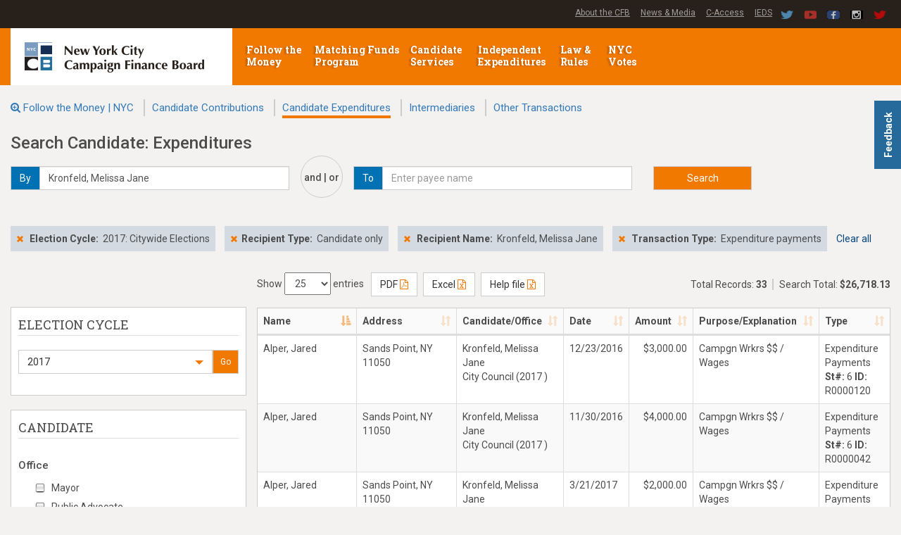

--- FILE ---
content_type: text/html; charset=utf-8
request_url: https://www.nyccfb.info/ftmsearch/Candidates/Expenditures?ec=2017&rt=can&cand=1977&stmt=&trans=F
body_size: 13913
content:
<!doctype html>
<html class="no-js" lang="en">
<head>
    <meta charset="utf-8">
    <meta http-equiv="x-ua-compatible" content="ie=edge">
    <title> Candidate: Expenditures - Follow the Money | NYC </title>
    <meta name="description" content="">
    <meta name="viewport" content="width=device-width, initial-scale=1">
    <link rel="apple-touch-icon" href="apple-touch-icon.png">
    <!-- Place favicon.ico in the root directory -->
    <link rel="shortcut icon" href="/FTMSearch/favicon.ico" />

    <link href="/FTMSearch/Content/normalize.css" rel="stylesheet" />
    <link href="/FTMSearch/Content/bootstrap.css" rel="stylesheet" />
    <link href="/FTMSearch/Content/bootstrap-select.css" rel="stylesheet" />
    <link href="/FTMSearch/Content/jquery.smartmenus.bootstrap.css" rel="stylesheet" />
    
    <link rel="stylesheet" href="https://cdnjs.cloudflare.com/ajax/libs/font-awesome/4.7.0/css/font-awesome.min.css">

    
    <link rel="stylesheet" href="https://code.jquery.com/ui/1.12.1/themes/base/jquery-ui.css">

    <link href="/FTMSearch/Content/DataTables/css/jquery.dataTables.min.css" rel="stylesheet" />
    
    <link href="/FTMSearch/Content/DataTables/css/responsive.dataTables.min.css" rel="stylesheet" />

    <link href="/FTMSearch/Content/highCheckTree.css" rel="stylesheet" />

    <link href="/FTMSearch/Content/main.css" rel="stylesheet" />
    <link href="/FTMSearch/Content/site.css?v=2801111230" rel="stylesheet" />
    <link href="/FTMSearch/Content/OffCanvas.css" rel="stylesheet" />

    
    


	<script src="/FTMSearch/Scripts/jquery-3.7.1.min.js"></script>
    <script src="/FTMSearch/Scripts/angular.min.js"></script>
    <script src="https://ajax.googleapis.com/ajax/libs/angularjs/1.5.8/angular-sanitize.js"></script>

    <script src="/FTMSearch/Scripts/modernizr-2.8.3.min.js"></script>

    <script type='text/javascript'>
        var appInsights = window.appInsights || function (config) {
            function r(config) { t[config] = function () { var i = arguments; t.queue.push(function () { t[config].apply(t, i) }) } }
            var t = { config: config }, u = document, e = window, o = 'script', s = u.createElement(o), i, f; for (s.src = config.url || '//az416426.vo.msecnd.net/scripts/a/ai.0.js', u.getElementsByTagName(o)[0].parentNode.appendChild(s), t.cookie = u.cookie, t.queue = [], i = ['Event', 'Exception', 'Metric', 'PageView', 'Trace', 'Ajax']; i.length;) r('track' + i.pop()); return r('setAuthenticatedUserContext'), r('clearAuthenticatedUserContext'), config.disableExceptionTracking || (i = 'onerror', r('_' + i), f = e[i], e[i] = function (config, r, u, e, o) { var s = f && f(config, r, u, e, o); return s !== !0 && t['_' + i](config, r, u, e, o), s }), t
        }({
            instrumentationKey: "16868e04-fbec-42be-98ee-3a81c5ae089a"
        });

        window.appInsights = appInsights;
        appInsights.trackPageView();
    </script>
</head>
<body>
    <!--[if lt IE 8]>
        <p class="browserupgrade">You are using an <strong>outdated</strong> browser. Please <a href="http://browsehappy.com/">upgrade your browser</a> to improve your experience.</p>
    <![endif]-->

    <header class="clearfix">
    <div class="headerwrap clearfix">
        <div class="container-fluid">
            <div class="headright">
                <div class="headercenter">
                    <a href="/about">About the CFB</a>
                    <a href="/media">News &amp; Media</a>
                    <a href="https://caccess.nyccfb.info" target="_blank">C-Access</a>
                    <a href="https://ieds.nyccfb.info/Public/Login.aspx" target="_blank">IEDS</a>
                </div>
                <div class="headermedia">
                    <span class="mediaicon"><a href="https://twitter.com/nyccfb" target="_blank"><img src="/FTMSearch/Images/twitter.png"></a></span>
                    <span class="mediaicon"><a href="https://www.youtube.com/user/nyccfb" target="_blank"><img src="/FTMSearch/Images/youTube.png"></a></span>
                    <span class="mediaicon"><a href="https://www.facebook.com/nycvotes" target="_blank"><img src="/FTMSearch/Images/facebook.png"></a></span>
                    <span class="mediaicon"><a href="https://www.instagram.com/nycvotes" target="_blank"><img src="/FTMSearch/Images/Instagram.png"></a></span>
                    <span class="mediaicon"><a href="https://twitter.com/&#64;nycvotes" target="_blank"><img src="/FTMSearch/Images/twitter-nycvotes.png"></a></span>
                </div>
            </div>
        </div>
    </div>
    <nav id="cfb_navId" class="navbar navbar-inverse clearfix">
        <div class="container-fluid">
            <div class="navbar-header">
                <button type="button" class="navbar-toggle" data-toggle="collapse" data-target=".navbar-collapse">
                    <span class="sr-only">Toggle navigation</span>
                    <span class="icon-bar"></span>
                    <span class="icon-bar"></span>
                    <span class="icon-bar"></span>
                </button>
                <div class="site-logo">
                    <a class="_navbar-brand" href="http://www.nyccfb.info/"><img src="https://www.nyccfb.info/sites/all/themes/cfb15/images/site-logo.png" class="img-responsive" alt="Home" /></a>
                </div>
            </div>
            <div id="navbar" class="collapse navbar-collapse">

                <!-- Left nav -->
                <ul class="nav navbar-nav cfb-menu">
                    <li class="first-bar menu-mlid-2460">
                        
                        <a href="http://www.nyccfb.info/follow-the-money/">Follow the Money <span class="caret"></span></a>
                    </li>
                    <li class="first-bar menu-mlid-300">
                        <a href="http://www.nyccfb.info/program">Matching Funds Program <span class="caret"></span></a>
                    </li>
                    <li class="first-bar menu-mlid-2462">
                        <a href="http://www.nyccfb.info/candidate-services">Candidate Services <span class="caret"></span></a>
                    </li>
                    <li class="first-bar menu-mlid-701">
                        <a href="http://www.nyccfb.info/independent-expenditures">Independent Expenditures <span class="caret"></span> </a>
                    </li>
                    <li class="first-bar menu-mlid-304">
                        <a href="http://www.nyccfb.info/law">Law &amp; Rules <span class="caret"></span></a>
                    </li>
                    <li class="first-bar menu-mlid-2461">
                        <a href="http://www.nyccfb.info/nyc-votes">NYC Votes <span class="caret"></span></a>
                    </li>
                </ul>


            </div><!--/.nav-collapse -->
        </div>
    </nav>
</header>



    <div id="body" class="clearfix" ng-app="FtmSearch"
         data-webapi="https://www.nyccfb.info/FTMSearchWebAPI"
         data-defaultElectionCycle="2025">
        


<div ng-controller="CandidatesExpendituresCtrl as vm" ng-init="vm.init()">
    <div class="container-fluid">
        <style>
    
</style>

<div>
    <ul class="page-header-links">
        <li>
            <i class="fa fa-search-plus"></i> <a id="mainSearchPage" href="/FTMSearch/Home/FTMSearch"> Follow the Money | NYC </a>
        </li>
                <li>
                    <a id="Contributions" href="/FTMSearch/Candidates/Contributions?ec={{vm.defaultElectionCycle}}&rt=can">Candidate Contributions</a>
                </li>
                <li>
                    <a id="Expenditures" href="/FTMSearch/Candidates/Expenditures?ec={{vm.defaultElectionCycle}}">Candidate Expenditures</a>
                </li>
                <li>
                    <a id="Intermediaries" href="/FTMSearch/Candidates/Intermediaries?ec={{vm.defaultElectionCycle}}">Intermediaries</a>
                </li>
                <li>
                    <a id="OtherTransactions" href="/FTMSearch/Candidates/OtherTransactions?ec={{vm.defaultElectionCycle}}">Other Transactions</a>
                </li>
    </ul>
</div>

<script type="text/javascript">
    $(document).ready(function () {
        if ($('#SearchParams_internCode').val().length != 0) {
            $('#mainSearchPage').attr('href', $('#mainSearchPage').attr('href') + "?internCode=" + $('#SearchParams_internCode').val());
            $('#Contributions').attr('href', $('#Contributions').attr('href') + "&internCode=" + $('#SearchParams_internCode').val());
            $('#Expenditures').attr('href', $('#Expenditures').attr('href') + "&internCode=" + $('#SearchParams_internCode').val());
            $('#Intermediaries').attr('href', $('#Intermediaries').attr('href') + "&internCode=" + $('#SearchParams_internCode').val());
            $('#OtherTransactions').attr('href', $('#OtherTransactions').attr('href') + "&internCode=" + $('#SearchParams_internCode').val());
        }
    });
</script>







        <input id="FtmController" name="FtmController" ng-value="vm.ftmController" type="hidden" value="Candidates" />
        <input id="FtmAction" name="FtmAction" type="hidden" value="Expenditures" />

        <h3>Search Candidate: Expenditures</h3>

        <div id="_searchForm">

<form action="/FTMSearch/Candidates/Expenditures" autocomplete="off" id="ExpendituresForm" method="post"><input name="__RequestVerificationToken" type="hidden" value="wLTGZeBmr6SMKS1yiinuX19njuiIDnQkxhHD-ijP18DnfLGUIvn0N2kr5W7O70xy7Knwys7Qzs4YEPSwI37UFcxvxVeC5W0XdV1xgPFOQhk1" />                <div id="search-filters-top" class="row">
                    <div class="form-group col-md-4">
                        <div class="input-group">
    <div class="input-group-addon"><span id="AddOnLeft">By</span></div>
    <input type="text" id="InputLeft" name="InputLeft" placeholder="Enter candidate name" class="form-control"
           ng-model="vm.typeaheadSelectedLeft" ng-disabled="vm.includeContributions"
           uib-typeahead="obj as obj.label for obj in vm.getAutoCompleteListLeft($viewValue)"
           typeahead-loading="vm.loadingLocationsLeft" typeahead-no-results="vm.noResultsLeft">
</div>
<i ng-show="vm.loadingLocationsLeft" class="smallLoader"></i>
<div ng-show="vm.noResultsLeft">
    <i class="glyphicon glyphicon-remove" ng-click="vm.noResultClickLeft()"></i> No autocomplete results found
</div>
<input id="InputLeftId" name="InputLeftId" ng-value="vm.typeaheadSelectedLeft.id" type="hidden" value="" />


                    </div>
                    <div class="form-group col-md-1 center-block ○♪">
                        <h5>and | or</h5>
                    </div>
                    <div class="form-group col-md-4">
                        <div class="input-group">
    <div class="input-group-addon"><span id="AddOnRight">To</span></div>
    <input type="text" id="InputRight" name="InputRight" placeholder="Enter payee name" class="form-control"
           ng-model="vm.typeaheadSelectedRight"
           uib-typeahead="obj as obj.label for obj in vm.getAutoCompleteListRight($viewValue)"
           typeahead-loading="vm.loadingLocationsRight" typeahead-no-results="vm.noResultsRight">
</div>
<i ng-show="vm.loadingLocationsRight" class="smallLoader"></i>
<div ng-show="vm.noResultsRight">
    <i class="glyphicon glyphicon-remove" ng-click="vm.noResultClickRight()"></i> No autocomplete results found
</div>
<input id="InputRightId" name="InputRightId" ng-value="vm.typeaheadSelectedRight.id" type="hidden" value="" />


                    </div>
                    <div class="form-group col-md-3">
                        <button class="btn btn-default submit-button" type="submit">Search</button>
                    </div>
                </div>
                <div class="row">
                    <input id="SearchParams_internCode" name="SearchParams.internCode" type="hidden" value="" />

                    <!-- INPUTS left,right -->
                    <input id="SearchParams_cand_id" name="SearchParams.cand_id" type="hidden" value="1977" />
                    <input id="SearchParams_last_name1" name="SearchParams.last_name1" type="hidden" value="" />

                    <!-- ELECTION CYCLE -->
                    <input id="SearchParams_election_cycle" name="SearchParams.election_cycle" ng-value="vm.selectedElectionCycle" type="hidden" value="2017" />

                    <!-- CANDIDATE -->
                    <input id="SearchParams_office_cd" name="SearchParams.office_cd" ng-value="vm.selectedOffices" type="hidden" value="" />

                    <!-- TRANSACTION -->
                    <input id="SearchParams_min_amount" name="SearchParams.min_amount" type="hidden" value="" />
                    <input id="SearchParams_max_amount" name="SearchParams.max_amount" type="hidden" value="" />
                    <input id="SearchParams_date_from" name="SearchParams.date_from" type="hidden" value="" />
                    <input id="SearchParams_date_to" name="SearchParams.date_to" type="hidden" value="" />
                    <input id="SearchParams_stmt" name="SearchParams.stmt" ng-value="vm.selectedStatements" type="hidden" value="" />
                    <input id="SearchParams_TransactionType_ID" name="SearchParams.TransactionType_ID" ng-value="vm.selectedTransactionType" type="hidden" value="F" />
                    <input id="SearchParams_Account_ID" name="SearchParams.Account_ID" ng-value="vm.selectedAccountType" type="hidden" value="" />
                    <input id="SearchParams_purpose_cd" name="SearchParams.purpose_cd" ng-value="vm.selectedPurpose" type="hidden" value="" />
                </div>
</form>
        </div>

        <div id="search-filters" class="row">
            <div class="col-md-12">
                

<span id="_filterElectionCycle" class="filter-tag">
    <span class="filter-remove"><i class="glyphicon glyphicon-remove" ng-click="vm.filterClick('electionCycle')"></i></span>
    <span class="filter-type">Election Cycle:</span>
    
    <span class="filter-value"> 2017: Citywide Elections </span>
</span>




<span id="_filterRecipientType" class="filter-tag">
    <span class="filter-remove"><i class="glyphicon glyphicon-remove" ng-click="vm.filterClick('recipientType')"></i></span><span class="filter-type">Recipient Type:</span><span class="filter-value">
                Candidate only
    </span>
</span>










<span id="_filterRecipientName" class="filter-tag">
    <span class="filter-remove">
        <i class="glyphicon glyphicon-remove" ng-click="vm.filterClick('recipientName')"></i>
    </span>
    <span class="filter-type">
        Recipient Name:
    </span>
    <span class="filter-value">{{vm.typeaheadSelectedLeft.label}}</span>
</span>







<span id="_filterTransactionType" class="filter-tag">
    <span class="filter-remove"><i class="glyphicon glyphicon-remove" ng-click="vm.filterClick('transactionType')"></i></span>
    <span class="filter-type">Transaction Type:</span>
    
    <span class="filter-value"> Expenditure payments </span>
</span>









<span class="link-hover">
    <a href="#" ng-click="vm.clearAll()" rel="nofollow" title="Clear all filters">
        Clear all  
    </a>
</span>

<div>
    <input id="officesLabel" type="hidden" ng-model="vm.officesMessage">
</div>
            </div>
        </div>

        <div class="row full">
            <div id="search-wrapper" class="col-md-12">
                
<div id="showHideSearchMenu" class="form-group hide">
    <button id="showHideButton" class="btn btn-default btn">
        <span id="showHideBtnText">Show</span> search menu
    </button>
</div>


                <div id="search-filters-input">
                    <div class="refinement-group">
    <div class="refinement-header">
        <h4>Election Cycle</h4>
    </div>
    <div class="refinement-content">
        <div id="ddlElectionCycleMenu" class="input-group m-t-10">
            

            <select class="selectpicker form-control" ng-model="vm.selectedElectionCycle" id="ddlElectionCycle"
                    data-size="10" multiple data-selected-text-format="count > 3" title="Choose from the following..."
                    data-actions-box="true" data-dropup-auto="false">
                        <option data-divider="true"></option>
                        <option disabled> ------- Citywide Elections ------- </option>
                        <option value='2029' title='2029'> 2029: Citywide Elections </option>
                        <option value='2025' title='2025'> 2025: Citywide Elections </option>
                        <option value='2024' title='2024'> 2024: Ballot Proposals </option>
                        <option value='2023' title='2023'> 2023: All Council Districts </option>
                        <option value='2022' title='2022'> 2022: Ballot Proposals </option>
                        <option value='2021' title='2021'> 2021: Citywide Elections </option>
                        <option value='2018' title='2018'> 2018: Ballot Proposals </option>
                        <option value='2017' title='2017'> 2017: Citywide Elections </option>
                        <option value='2013' title='2013'> 2013: Citywide Elections </option>
                        <option value='2009' title='2009'> 2009: Citywide Elections </option>
                        <option value='2005' title='2005'> 2005: Citywide Elections </option>
                        <option value='2003' title='2003'> 2003: All Council Districts </option>
                        <option value='2001' title='2001'> 2001: Citywide Elections </option>
                        <option value='1997' title='1997'> 1997: Citywide Elections </option>
                        <option value='1993' title='1993'> 1993: Citywide Elections </option>
                        <option value='1991' title='1991'> 1991: All Council Districts </option>
                        <option value='1989' title='1989'> 1989: Citywide Elections </option>
                        <option data-divider="true"></option>
                        <option disabled> ------- Off-Year Elections ------- </option>
                        <option value='2020A' title='2020A'> 2020: Queens Borough President (Jun/Nov) </option>
                        <option value='2020B' title='2020B'> 2020: Council District 37 (Jun/Nov) </option>
                        <option value='2019' title='2019'> 2019: Public Advocate &amp; Council District 45 (Jun/Nov) </option>
                        <option value='2016' title='2016'> 2016: Council Districts 17, 51 (Sept/Nov) </option>
                        <option value='2015' title='2015'> 2015: Council District 23 (Sept/Nov) </option>
                        <option value='2011' title='2011'> 2011: Council District 28 (Sept/Nov) </option>
                        <option value='2010' title='2010'> 2010: Council District 44 (Sept/Nov) </option>
                        <option value='2008' title='2008'> 2008: Council District 30 (Sept/Nov) </option>
                        <option value='2007' title='2007'> 2007: Council Districts 40, 51 (Sept/Nov) </option>
                        <option value='1999' title='1999'> 1999: Council Districts 3, 4, 48, 50 (Sept/Nov) </option>
                        <option value='1996' title='1996'> 1996: Council District 5 (Sept/Nov) </option>
                        <option value='1994' title='1994'> 1994: Council District 51 (Sept/Nov) </option>
                        <option data-divider="true"></option>
                        <option disabled> ------- Special Elections ------- </option>
                        <option value='2025B' title='2025B'> 2025: City Council District 51 </option>
                        <option value='2025A' title='2025A'> 2025: City Council District 44 </option>
                        <option value='2021C' title='2021C'> 2021: City Council Districts 11 &amp; 15 </option>
                        <option value='2021B' title='2021B'> 2021: City Council District 31 </option>
                        <option value='2021A' title='2021A'> 2021: Council District 24 </option>
                        <option value='2020C' title='2020C'> 2020: Council District 12 </option>
                        <option value='2019B' title='2019B'> 2019: Council District 45 </option>
                        <option value='2019A' title='2019A'> 2019: Public Advocate </option>
                        <option value='2017A' title='2017A'> 2017: Council District 9 </option>
                        <option value='2016A' title='2016A'> 2016: Council District 17 </option>
                        <option value='2015A' title='2015A'> 2015: Council District 51 </option>
                        <option value='2013A' title='2013A'> 2013: Council District 31 </option>
                        <option value='2012A' title='2012A'> 2012: Council District 12 </option>
                        <option value='2010B' title='2010B'> 2010: Council District 28 </option>
                        <option value='2010A' title='2010A'> 2010: Council District 44 (March) </option>
                        <option value='2009B' title='2009B'> 2009: Bronx Borough President </option>
                        <option value='2009A' title='2009A'> 2009: Council Districts 21, 32, 49 </option>
                        <option value='2008A' title='2008A'> 2008: Council District 30 (June) </option>
                        <option value='2007B' title='2007B'> 2007: Council District 40 (April) </option>
                        <option value='2007A' title='2007A'> 2007: Council Districts 40, 51 (Feb) </option>
                        <option value='2005A' title='2005A'> 2005: Council District 17 (Feb) </option>
                        <option value='2003A' title='2003A'> 2003: Council Districts 18, 43 (Feb) </option>
                        <option value='2002A' title='2002A'> 2002: Council District 38 </option>
                        <option value='2001A' title='2001A'> 2001: Council District 15 </option>
                        <option value='1999A' title='1999A'> 1999: Council Districts 3, 48, 50 (Feb) </option>
                        <option value='1997A' title='1997A'> 1997: Council District 17 </option>
                        <option value='1996A' title='1996A'> 1996: Council District 5 (Jan) </option>
                        <option value='1994A' title='1994A'> 1994: Council District 51 (April) </option>
                        <option value='1993A' title='1993A'> 1993: Council District 4 </option>
                        <option value='1991B' title='1991B'> 1991: Council District 22 (April) </option>
                        <option value='1991A' title='1991A'> 1991: Council District 29 (Feb) </option>
                        <option value='1990A' title='1990A'> 1990: Council District 1 (July) </option>
                        <option data-divider="true"></option>
                        <option disabled> ------- Transition and Inauguration Entities ------- </option>
                        <option value='2025T' title='2025T'> 2025: Citywide Transition/Inauguration </option>
                        <option value='2023T' title='2023T'> 2023: Citywide Transition/Inauguration </option>
                        <option value='2021T' title='2021T'> 2021: Citywide Transition/Inauguration </option>
                        <option value='2017T' title='2017T'> 2017: Citywide Transition/Inauguration </option>
                        <option value='2013T' title='2013T'> 2013: Citywide Transition/Inauguration </option>
                        <option value='2010V' title='2010V'> 2010: Council District 28 Transition/Inauguration </option>
                        <option value='2010U' title='2010U'> 2010: Council District 44 Transition/Inauguration </option>
                        <option value='2009T' title='2009T'> 2009: Citywide Transition/Inauguration </option>
                        <option value='2009V' title='2009V'> 2009: Bronx Borough President Transition/Inauguration </option>
                        <option value='2009U' title='2009U'> 2009: Council Districts 21,32,49 Transition/Inaug </option>
                        <option value='2005T' title='2005T'> 2005: Citywide Transition/Inauguration </option>
                        <option value='2003T' title='2003T'> 2003: Council Transition/Inauguration </option>
                        <option value='2003U' title='2003U'> 2003: Council District 18 Transition/Inauguration </option>
                        <option value='2001T' title='2001T'> 2001: Citywide Transition/Inauguration </option>
                        <option value='2019T' title='2019T'> 2019: Public Advocate Transition/Inauguration </option>
                        <option value='2020T' title='2020T'> 2020: BP and CC Transition/Inauguration </option>
            </select>

            <span class="input-group-btn">
                <button ng-click="vm.GoElectionCycle()" class="btn btn-sm filter-go-button">Go</button>
            </span>
        </div>
        <input id="oldElectionCycle" type="hidden" value={{vm.oldElectionCycle}}>
    </div>
</div>



<div class="refinement-group">
    <div class="refinement-header">
        <h4>
                    Candidate

        </h4>
    </div>



<div class="refinement-sub-header clearfix">
    <h5 style="float:left;">Office</h5>
    <div class="text-right" style="float:right;">
        <button id="goOfficeBtn" 
                class="btn btn-sm filter-go-button-color ng-hide" 
                ng-click="vm.GoOffice()" 
                ng-disabled="vm.selectedOffices == '_'">Go</button>
    </div>
</div>
<div class="refinement-content">
    <ng-office-check-tree id="office-check-tree"
                          ec="vm.selectedElectionCycle"
                          selected="vm.selectedOffices"
                          message="vm.officesMessage"
                          ec-default="vm.defaultElectionCycle"
                          callback="vm.GoOffice()"></ng-office-check-tree>

    <input id="officeList_ec" type="hidden" value={{vm.selectedElectionCycle}}>
    <input id="office_ec" type="hidden" value={{vm.ecOffice}}>
    <input id="officeList_ofc" type="hidden" value={{vm.selectedOffices}}>
    <input id="officeList_lbl" type="hidden" value={{vm.officesMessage}}>
</div>

</div>





<div class="refinement-group">
    
    <div class="refinement-header">
         
        <h4>
            Transaction
        </h4>
    </div>

<div class="refinement-content">
    <form role="form" name="amountForm" novalidate="">
        <div id="min-max-amounts" class="row no-gutter">
            <div class="form-group col-sm-5">
                <label for="MinAmount">Min Amount</label>
                <div id="min-amount" class="input-group">
                    <div class="input-group-addon">$</div>
                    <input type="number" id="MinAmount" name="MinAmount" placeholder="Min $" class="form-control"
                           ng-model="vm.minAmount"
                           ng-pattern="/^[0-9]{1,8}$/"
                            /> 
                </div>
            </div>
            <div class="form-group col-sm-5">
                <label for="MaxAmount">Max Amount</label>
                <div id="max-amount" class="input-group">
                    <div class="input-group-addon">$</div>
                    <input type="number" id="MaxAmount" name="MaxAmount" placeholder="Max $" class="form-control"
                           ng-model="vm.maxAmount"
                           ng-pattern="/^[0-9]{1,20}$/" />
                </div>
            </div>
            <div class="form-group col-sm-2 col-no-padding btn_mobile">
                <button ng-click="vm.GoTransactionAmount()" class="btn btn-sm go-button-2" type="button" ng-disabled="amountForm.$invalid">Go</button>
            </div>
        </div>
    </form>
    <div data-ng-show="amountForm.MinAmount.$error.pattern" class="alert alert-danger alert-dismissible" role="alert">
        <strong>Not a valid number!</strong>
    </div>
    <div data-ng-show="amountForm.MaxAmount.$error.pattern" class="alert alert-danger alert-dismissible" role="alert">
        <strong>Not a valid number!</strong>
    </div>
    <div data-ng-show="amountForm.MinAmount.$error.lowerThan" class="alert alert-danger alert-dismissible" role="alert">
        <strong>Min amount cannot exceed max amount.</strong>
    </div>
    <div id="minLessThanMax" class="alert alert-danger alert-dismissible" role="alert" style="display: none;">
        <strong>Min amount cannot exceed max amount.</strong>
    </div>
    <input type="hidden" id="MinAmount" name="MinAmount" value="">
    <input type="hidden" id="MaxAmount" name="MaxAmount" value="">
    
</div>


    

<div class="refinement-sub-header">
    <h5>Transaction Type</h5>
</div>
<div class="refinement-content">
    <div class="input-group m-t-10">
        

        <select class="selectpicker form-control" ng-model="vm.selectedTransactionType" id="ddlTransactionType"
                data-size="10" multiple data-selected-text-format="count > 2" title="Choose from the following..."
                data-actions-box="true" data-dropup-auto="false">
                    <option value='F' title='Expenditure payments'> Expenditure payments </option>
                    <option value='D' title='In-kind contributions'> In-kind contributions </option>
                    <option value='L' title='Expenditure refunds'> Expenditure refunds </option>
                    <option value='H' title='Transfer out'> Transfer out </option>
                    <option value='N' title='Outstanding liabilities'> Outstanding liabilities </option>
                    <option value='Y' title='Personal political contributions'> Personal political contributions </option>
        </select>

        <span class="input-group-btn">
            <button ng-click="vm.GoTransactionType()" class="btn btn-sm filter-go-button" ng-disabled="vm.selectedTransactionType == '_'">Go</button>
        </span>
    </div>
</div>





<div class="refinement-sub-header">
    <h5>Account Type</h5>
</div>
<div class="refinement-content">
    <div class="input-group m-t-10">
        

        <select class="selectpicker form-control" ng-model="vm.selectedAccountType" id="ddlAccountType"
                data-size="10" multiple data-selected-text-format="count > 3" title="Choose from the following..."
                data-actions-box="true" data-dropup-auto="false">
                    <option value='PG' title='PG'> Primary/general </option>
                    <option value='Runoff' title='Runoff'> Runoff </option>
                    <option value='Seg' title='Seg'> Segregated account </option>
        </select>

        <span class="input-group-btn">
            <button ng-click="vm.GoAccountType()" class="btn btn-sm filter-go-button" ng-disabled="vm.selectedAccountType == '_'">Go</button>
        </span>
    </div>
</div>




<div class="refinement-sub-header">
    <h5>Expenditure purpose</h5>
</div>
<div class="refinement-content">
    <div class="input-group m-t-10">
        

        <select class="selectpicker form-control" ng-model="vm.selectedPurpose" id="ddlPurpose"
                data-size="10" multiple data-selected-text-format="count > 3" title="Choose from the following..."
                data-actions-box="true" data-dropup-auto="false">
                    <option data-divider="true"></option>
                    <option disabled> ------- Fundraising ------- </option>
                    <option value='FUNDR ' title='FUNDR '> Fundraising </option>
                    <option data-divider="true"></option>
                    <option disabled> ------- Office &amp; Administrative Costs ------- </option>
                    <option value='ADVAN ' title='ADVAN '> Advance Repayments </option>
                    <option value='INTER ' title='INTER '> Interest/Investment Expenses </option>
                    <option value='OFFCE ' title='OFFCE '> Office Expenses </option>
                    <option value='RENTO ' title='RENTO '> Office Rent </option>
                    <option data-divider="true"></option>
                    <option disabled> ------- Petition Expenses ------- </option>
                    <option value='PETIT ' title='PETIT '> Petition Expenses </option>
                    <option data-divider="true"></option>
                    <option disabled> ------- Political Contributions ------- </option>
                    <option value='CNTRB ' title='CNTRB '> Political Contributions </option>
                    <option data-divider="true"></option>
                    <option disabled> ------- Personnel Costs ------- </option>
                    <option value='CONSL ' title='CONSL '> Campaign Consultations </option>
                    <option value='PROFL ' title='PROFL '> Professional Services </option>
                    <option value='WAGES ' title='WAGES '> Campaign Workers Salaries </option>
                    <option data-divider="true"></option>
                    <option disabled> ------- Voter Communication ------- </option>
                    <option value='CMAIL ' title='CMAIL '> Campaign Mailings </option>
                    <option value='LITER ' title='LITER '> Campaign Literature </option>
                    <option value='POLLS ' title='POLLS '> Polling </option>
                    <option value='POSTA ' title='POSTA '> Postage </option>
                    <option value='PRINT ' title='PRINT '> Print Ads </option>
                    <option value='RADIO ' title='RADIO '> Radio Ads </option>
                    <option value='TVADS ' title='TVADS '> Television Ads </option>
                    <option value='VOTER ' title='VOTER '> Voter Registration </option>
                    <option data-divider="true"></option>
                    <option disabled> ------- Holding of Public Office ------- </option>
                    <option value='PUBOFF' title='PUBOFF'> Holding of Public Office </option>
                    <option data-divider="true"></option>
                    <option disabled> ------- Other/Unclassified ------- </option>
                    <option value='BCFEES' title='BCFEES'> Bank and Credit Card Fees </option>
                    <option value='CHILD ' title='CHILD '> Childcare Services </option>
                    <option value='EXALO ' title='EXALO '> Expenditure Allocation </option>
                    <option value='OTHER ' title='OTHER '> Other </option>
                    <option value='UNKN  ' title='UNKN  '> Unknown </option>
        </select>

        <span class="input-group-btn">
            <button ng-click="vm.GoPurpose()" class="btn btn-sm filter-go-button" ng-disabled="vm.selectedPurpose == '_'">Go</button>
        </span>
    </div>
</div>






            <div id="transaction_duration" style="border: 0px solid #ccc;">
                <form role="form" class="date-range" name="dateRangeForm" novalidate="">
    <div class="row no-gutter">
        <div class="form-group col-sm-5">
            <label for="dateFrom">From</label>
            <div class="input-group__">
                <input type="text" class="form-control" id="dateFrom" ng-model="vm.dateFrom" placeholder="mm/dd/yyyy" readonly style="background-color: #fff;"/>
            </div>
        </div>
        <div class="form-group col-sm-5">
            <label for="dateTo">To</label>
            <div class="input-group__">
                <input type="text" class="form-control" id="dateTo" ng-model="vm.dateTo" placeholder="mm/dd/yyyy" readonly style="background-color: #fff;"/>
            </div>
        </div>
        <div class="form-group col-sm-2 col-no-padding btn_mobile">
            <button ng-click="vm.GoDateRange()" class="btn btn-sm go-button-2">Go</button>
        </div>
    </div>
</form>



                    <div class="row text-center">
                        <h5>- Or -</h5>
                    </div>

<div class="refinement-sub-header clearfix">
    <h5 style="float:left;">Disclosure Statement</h5>
    <div class="text-right" style="float:right;">
        <button ng-click="vm.GoStatement()" class="btn btn-sm filter-go-button-color ng-hide">Go</button>
    </div>
</div>
<div class="refinement-content">
    <ng-statement-check-tree id="statement-check-tree"
                             ec="vm.selectedElectionCycle"
                             type="vm.ftmController"
                             selected="vm.selectedStatements"
                             message="vm.statementMessage"
                             callback="vm.GoStatement()"></ng-statement-check-tree>
</div>


            </div>

</div>




 


                </div>
                <div id="search-results">
                    <div class="row">
                        <div class="col-md-12">
                            <div id="results-table-controls">
                                <div class="export-button-group">
                                    <button id="exportToPDF" class="btn btn-default btn" onclick="javascript: runExportToPDF();" data-loading-text="<i class='excelLoader'></i> <span class='exporting-text'>Exporting...<span>">
                                        PDF <i class="fa fa-file-pdf-o"></i>
                                    </button>
                                    <button id="exportToExcel" class="btn btn-default btn" onclick="javascript: runExportToExcel();" data-loading-text="<i id='excelLoader' class='excelLoader'></i> <span class='exporting-text'>Exporting...<span>  ">
                                        Excel <i class="fa fa-file-excel-o"></i>
                                    </button>
                                    <button id="exportHelpfile" class="btn btn-default btn" onclick="javascript: runExportHelpfile();" data-loading-text="<i id='excelLoader' class='excelLoader'></i> <span class='exporting-text'>Exporting...<span>  ">
                                        Help file <i class="fa fa-file-excel-o"></i>
                                    </button>
                                    <a id="exportedFile" href="" download></a>
                                    <a id="exportedPdf" href="" download></a>
                                    <a id="exportedHelpfile" href="" download></a>
                                </div>
                                <div class="dataTables_totalAmount">
                                    <span id="search-totalRecords"><span id="txtTotalRecords">Total Records: </span><strong></strong></span>
                                    <span id="search-total"><span id="txtSearchTotal">Search Total: </span><strong></strong></span>
                                </div>
                            </div>
                        </div>
                    </div>
                    <div class="row">
                        <div class="col-md-12">
                            <div class="results-table">
                                <table id="ftmDataTable" class="table table-striped table-bordered dt-responsive nowrap dataTable no-footer dtr-inline">
                                    <thead>
                                        <tr>
                                            <th>Name</th>
                                            <th>Address</th>
                                            <th>Candidate/Office</th>
                                            <th>Date</th>
                                            <th>Amount</th>
                                            <th>Purpose/Explanation</th>
                                            <th>Type</th>
                                        </tr>
                                    </thead>
                                    <tbody></tbody>
                                </table>
                            </div>
                        </div>
                    </div>
                    <div class="row">
                        <div class="col-md-12">
                            <div id="results-table-footer"></div>
                        </div>
                    </div>
                </div>
            </div>
        </div>

    </div>
</div>





        <input id="webApiUrl" type="hidden" value="">
    </div>

    
<div class="bottomnav">
    <div class="container">
        <div class="row">
            <div class="col-sm-2">
                <ul class="list-unstyled">
                    <li><a href="/FTMSearch/">Follow the Money</a></li>
                    <li>
                        <a href="/FTMSearch/Home/FTMSearch" title="">Follow the Money | NYC</a>
                    </li>
                    <li class="leaf menu-mlid-2828">
                        <a href="http://www.nyccfb.info/VSApps/WebForm_Finance_Summary.aspx?as_election_cycle=2013&amp;sm=press_12&amp;sm=press_12" title="">Campaign Finance Summary</a>
                    </li>
                    <li class="expanded menu-mlid-2935">
                        <a href="http://www.nyccfb.info/follow-the-money/reports">Campaign Finance Reports</a>
                    </li>
                    <li class="expanded menu-mlid-2936">
                        <a href="http://www.nyccfb.info/follow-the-money/analysis">Analysis</a>
                    </li>
                    <li class="last expanded menu-mlid-2934">
                        <a href="http://www.nyccfb.info/follow-the-money/post-election">Post-Election/Enforcement</a>
                    </li>
                </ul>
            </div>
            <div class="col-sm-2">
                <ul class="list-unstyled">
                    <li>
                        <a href="http://www.nyccfb.info/program">Matching Funds Program</a>
                    </li>
                    <li class="first leaf menu-mlid-2883">
                        <a href="http://www.nyccfb.info/program/how-it-works">How It Works</a>
                    </li>
                    <li class="leaf menu-mlid-2884">
                        <a href="http://www.nyccfb.info/program/benefits">Benefits</a>
                    </li>
                    <li class="leaf menu-mlid-2885">
                        <a href="http://www.nyccfb.info/program/impact-of-public-funds">Impact of Public Funds</a>
                    </li>
                    <li class="leaf menu-mlid-2886">
                        <a href="http://www.nyccfb.info/program/campaign-finance-resources">Campaign Finance Resources</a>
                    </li>
                    <li class="last leaf menu-mlid-2898">
                        <a href="http://www.nyccfb.info/candidate-services/join" title="">How to Enroll</a>
                    </li>
                </ul>

            </div>
            <div class="col-sm-2">
                <ul class="list-unstyled">
                    <li>
                        <a href="http://www.nyccfb.info/candidate-services">Candidate Services</a>
                    </li>
                    <li>
                        <a href="http://www.nyccfb.info/candidate-services/getting-started">Start Your Campaign</a>
                    </li>
                    <li>
                        <a href="http://www.nyccfb.info/candidate-services/limits-thresholds/2017">Limits &amp; Thresholds</a>
                    </li>
                    <li>
                        <a href="http://www.nyccfb.info/candidate-services/disclosure-deadlines/2017">Disclosure Deadlines</a>
                    </li>
                    <li>
                        <a href="http://www.nyccfb.info/candidate-services/campaign-resources">Campaign Resources</a>
                    </li>
                    <li>
                        <a href="http://www.nyccfb.info/candidate-services/post-election">Post-Election</a>
                    </li>
                </ul>
            </div>
            <div class="col-sm-2">
                <ul class="list-unstyled">
                    <li>
                        <a href="http://www.nyccfb.info/independent-expenditures">Independent Expenditures</a>
                    </li>
                    <li>
                        <a href="http://www.nyccfb.info/independent-expenditures/about-ies">About Independent Expenditures (IEs)</a>
                    </li>
                    <li>
                        <a href="http://www.nyccfb.info/independent-expenditures/independent-spender-resources">Independent Spender Resources</a>
                    </li>
                    <li>
                        <a href="http://www.nyccfb.info/independent-expenditures/ie-enforcement">IE Enforcement</a>
                    </li>
                </ul>
            </div>
            <div class="col-sm-2">
                <ul class="list-unstyled">
                    <li>
                        <a href="http://www.nyccfb.info/law">Law &amp; Rules</a>
                    </li>
                    <li>
                        <a href="http://www.nyccfb.info/law/act">Campaign Finance Act</a>
                    </li>
                    <li class="leaf menu-mlid-2530">
                        <a href="http://www.nyccfb.info/law/charter">NYC Charter</a>
                    </li>
                    <li>
                        <a href="http://www.nyccfb.info/law/rules">CFB Rules</a>
                    </li>
                    <li class="expanded menu-mlid-2464">
                        <a href="http://www.nyccfb.info/law/advisory-opinions" title="Advisory Opinions">Advisory Opinions (AOs)</a>
                    </li>
                    <li>
                        <a href="http://www.nyccfb.info/law/final-determinations" title="Final Determinations">Final Board Determinations (FBDs)</a>
                    </li>
                    <li>
                        <a href="http://www.nyccfb.info/law/penalty-guidelines/2013">Penalty Guidelines</a>
                    </li>
                    <li>
                        <a href="http://www.nyccfb.info/law/file-complaint" title="">How to File a Complaint</a>
                    </li>
                    <li>
                        <a href="http://www.nyccfb.info/law/foil">Freedom of Information Law (FOIL)</a>
                    </li>
                </ul>
            </div>
            <div class="col-sm-2">
                <ul class="list-unstyled">
                    <li>
                        <a href="http://www.nyccfb.info/nyc-votes">NYC Votes</a>
                    </li>
                    <li>
                        <a href="http://www.nyccfb.info/nyc-votes/about-nycvotes" title="">About NYC Votes</a>
                    </li>
                    <li>
                        <a href="http://www.nyccfb.info/nyc-votes/registering">Registering to Vote</a>
                    </li>
                    <li>
                        <a href="http://www.nyccfb.info/nyc-votes/how-to-vote">How to Vote</a>
                    </li>
                    <li>
                        <a href="http://www.nyccfb.info/nyc-votes/voter-guide">NYC Voter Guide</a>
                    </li>
                    <li>
                        <a href="http://www.nyccfb.info/nyc-votes/debate-videos" title="">Candidate Debates</a>
                    </li>
                    <li>
                        <a href="http://www.nyccfb.info/nyc-votes/community-programs">Community Programs</a>
                    </li>
                    <li>
                        <a href="http://www.nyccfb.info/nyc-votes/youth-programs">Youth Programs</a>
                    </li>
                    <li>
                        <a href="http://www.nyccfb.info/nyc-votes/get-involved">Get Involved</a>
                    </li>
                </ul>
            </div>
        </div>
    </div>
</div>
<footer>
    <div class="footerwrap clearfix">
        <div id="block-boxes-box-footer" class="container">
            <div class="bottomlogo">
                <div class="bmlogo">
                    <img src="/FTMSearch/Images/bmlogo.png" class="img-responsive" />
                </div>
            </div>
            <div class="footerextra">
                <div class="footerleft">
                    <ul>
                        <li><a href="/">About the CFB</a></li>
                        <li><a href="/">News &amp; Media</a></li>
                        <li><a href="http://www.nycvotes.org" target="_blank">NYCVotes.org</a></li>
                        <li><a href="/">Contact Us</a></li>
                        <li><a href="/">Career Opportunities</a></li>
                        <li><a href="/">Vendor Opportunities</a></li>
                        <li><a href="/">Privacy Policy</a></li>
                    </ul>
                </div>
                <div class="footerright">
                    <ul>
                        <li> © 2016 New York City Campaign Finance Board </li>
                        <li> 100 Church Street, 12th Floor, New York, NY 10007 </li>
                        <li class="tel"> 212.409.1800 </li>
                    </ul>
                </div>
            </div>

            <div class="footermedia">
                <span class="mediaicon"><a href="http://www.youtube.com/user/nyccfb" target="_blank"><img src="/FTMSearch/Images/youTube.png" /></a></span>
                <span class="mediaicon"><a href="https://twitter.com/nyccfb" target="_blank"><img src="/FTMSearch/Images/twitter.png" /></a></span>
            </div>
        </div>
    </div>

</footer>



    

    <script src="/FTMSearch/Scripts/DataTables/jquery.dataTables.min.js"></script>
    
    <script src="/FTMSearch/Scripts/DataTables/dataTables.responsive.min.js"></script>
    <script src="/FTMSearch/Scripts/angular-resource.min.js"></script>

    
    <script src="/FTMSearch/Scripts/jquery-ui.js"></script>

    <script src="/FTMSearch/Scripts/bootstrap.js"></script>
    <script src="/FTMSearch/Scripts/bootstrap-select.js"></script>

    <script src="/FTMSearch/Scripts/angular-ui/ui-bootstrap-tpls.min.js"></script>

    <script src="/FTMSearch/Scripts/jquery.smartmenus.js"></script>
    <script src="/FTMSearch/Scripts/jquery.smartmenus.bootstrap.js"></script>

    <script src="/FTMSearch/Scripts/masonry.pkgd.min.js"></script>

    
    <script src="/FTMSearch/Scripts/highchecktree.js?v=2801111230"></script>
    <script src="/FTMSearch/Scripts/plugins.js"></script>
    
    <script src="/FTMSearch/Scripts/main.js?v=2801111230"></script>

    
    
    <script src="/FTMSearch/Scripts/_FtmSearchApp.js?v=2801111230"></script>
    <script src="/FTMSearch/Scripts/_FtmService.js?v=2801111230"></script>


    

    <script src="/FTMSearch/Scripts/_CandidatesExpendituresCtrl.js?v=2801111230"></script>
    <script src="/FTMSearch/Scripts/_export.js?v=2801111230"></script>
    <script src="/FTMSearch/Scripts/_dataTable.js?v=2801111230"></script>

    <script type="text/javascript">

        $(document).ready(function(){
            //debugger;
                iifeDataTable.inputToBLL.push({ "name": "election_cycle", "value": "2017" });
                iifeDataTable.inputToBLL.push({ "name": "office_cd", "value": "" });
                iifeDataTable.inputToBLL.push({ "name": "cand_id", "value": "1977" });
                iifeDataTable.inputToBLL.push({ "name": "boro_cd", "value": "" });
                iifeDataTable.inputToBLL.push({ "name": "zip", "value": "" });
                iifeDataTable.inputToBLL.push({ "name": "date_from", "value": "" });
                iifeDataTable.inputToBLL.push({ "name": "date_to", "value": "" });
                iifeDataTable.inputToBLL.push({ "name": "stmt", "value": "" });
                iifeDataTable.inputToBLL.push({ "name": "c_cd", "value": "" });
                iifeDataTable.inputToBLL.push({ "name": "purpose_cd", "value": "" });
                iifeDataTable.inputToBLL.push({ "name": "int_no", "value": "" });
                iifeDataTable.inputToBLL.push({ "name": "min_amount", "value": "" });
                iifeDataTable.inputToBLL.push({ "name": "max_amount", "value": "" });
                iifeDataTable.inputToBLL.push({ "name": "db_ind", "value": "" });
                iifeDataTable.inputToBLL.push({ "name": "last_name1", "value": "" });
                iifeDataTable.inputToBLL.push({ "name": "first_name1", "value": "" });
                iifeDataTable.inputToBLL.push({ "name": "exact_match1", "value": "c" });
                iifeDataTable.inputToBLL.push({ "name": "last_name2", "value": "" });
                iifeDataTable.inputToBLL.push({ "name": "first_name2", "value": "" });
                iifeDataTable.inputToBLL.push({ "name": "exact_match2", "value": "c" });
                iifeDataTable.inputToBLL.push({ "name": "last_name3", "value": "" });
                iifeDataTable.inputToBLL.push({ "name": "first_name3", "value": "" });
                iifeDataTable.inputToBLL.push({ "name": "exact_match3", "value": "c" });
                iifeDataTable.inputToBLL.push({ "name": "last_name4", "value": "" });
                iifeDataTable.inputToBLL.push({ "name": "first_name4", "value": "" });
                iifeDataTable.inputToBLL.push({ "name": "exact_match4", "value": "c" });
                iifeDataTable.inputToBLL.push({ "name": "last_name5", "value": "" });
                iifeDataTable.inputToBLL.push({ "name": "first_name5", "value": "" });
                iifeDataTable.inputToBLL.push({ "name": "exact_match5", "value": "c" });
                iifeDataTable.inputToBLL.push({ "name": "emp_name1", "value": "" });
                iifeDataTable.inputToBLL.push({ "name": "emp_exact_match1", "value": "c" });
                iifeDataTable.inputToBLL.push({ "name": "emp_name2", "value": "" });
                iifeDataTable.inputToBLL.push({ "name": "emp_exact_match2", "value": "c" });
                iifeDataTable.inputToBLL.push({ "name": "emp_name3", "value": "" });
                iifeDataTable.inputToBLL.push({ "name": "emp_exact_match3", "value": "c" });
                iifeDataTable.inputToBLL.push({ "name": "emp_name4", "value": "" });
                iifeDataTable.inputToBLL.push({ "name": "emp_exact_match4", "value": "c" });
                iifeDataTable.inputToBLL.push({ "name": "emp_name5", "value": "" });
                iifeDataTable.inputToBLL.push({ "name": "emp_exact_match5", "value": "c" });
                iifeDataTable.inputToBLL.push({ "name": "RecipientType", "value": "can" });
                iifeDataTable.inputToBLL.push({ "name": "IndependentEntityType_ID", "value": "" });
                iifeDataTable.inputToBLL.push({ "name": "IndependentEntityName_ID", "value": "" });
                iifeDataTable.inputToBLL.push({ "name": "TransactionType_ID", "value": "F" });
                iifeDataTable.inputToBLL.push({ "name": "Account_ID", "value": "" });
                iifeDataTable.inputToBLL.push({ "name": "sort_expression", "value": "" });
                iifeDataTable.inputToBLL.push({ "name": "sort_direction", "value": "" });
                iifeDataTable.inputToBLL.push({ "name": "page_no", "value": "" });
                iifeDataTable.inputToBLL.push({ "name": "rows_per_page", "value": "" });
                iifeDataTable.inputToBLL.push({ "name": "action_type", "value": "search" });
                iifeDataTable.inputToBLL.push({ "name": "internCode", "value": "" });
                iifeDataTable.inputToBLL.push({ "name": "CommunicationType_ID", "value": "" });
                iifeDataTable.inputToBLL.push({ "name": "Communication_ID", "value": "" });
                iifeDataTable.inputToBLL.push({ "name": "comm_id", "value": "" });
                iifeDataTable.inputToBLL.push({ "name": "spender_ID", "value": "" });
                iifeDataTable.inputToBLL.push({ "name": "contributor_id", "value": "" });
                iifeDataTable.inputToBLL.push({ "name": "Sond_cd", "value": "" });
                iifeDataTable.inputToBLL.push({ "name": "IndependentSpenderSearchName", "value": "" });
                iifeDataTable.inputToBLL.push({ "name": "Payee_Name", "value": "" });
                iifeDataTable.inputToBLL.push({ "name": "view_mode", "value": "list" });

            iifeDataTable.dataTableProps.aoColumns = [null, null, null, null, { sClass: "text-right" }, null, null];
            iifeDataTable.dataTableProps.sAjaxSource = '/FTMSearch/Candidates/ExpendituresAjaxHandler';
            var ftmDataTable = $('#ftmDataTable').dataTable(iifeDataTable.dataTableProps);

            iifeDataTable.processDetachAppendTo();
        });

        function runExportToExcel(){
            iifeExport.
                runExportToExcel('/FTMSearch/Candidates/ExportCandidatesExpendituresToExcelAjaxHandler', iifeDataTable.inputToBLL);
        }

        function runExportToPDF(){
            iifeExport.
                runExportToPDF('/FTMSearch/Candidates/ExportCandidatesExpendituresToPDFAjaxHandler', iifeDataTable.inputToBLL);
        }

        function runExportHelpfile(){
            iifeExport.
                runExportHelpfile("..\\Helpfiles\\CY2009_EXPENDITURE_KEY.xls");
        }

    </script>



    <script type="text/javascript">

        var root = '/FTMSearch/'; //this variable is used in js files so we can get the correct path

        window.onload = function () {
            $("#inputsDiv ul.dropdown-menu").addClass("flexcroll");
            $("#ecDiv ul.dropdown-menu").addClass("flexcroll");
            $("#search-filters-top ul.dropdown-menu").addClass("flexcroll");
            $("#search-filters-input ul.dropdown-menu").addClass("flexcroll");

            $("#" + $("#FtmAction").val()).addClass("activeAction");
        };

        $(document).ready(function () {
            //
            setTimeout(function () {
                $('.selectpicker').selectpicker('refresh');
                //alert("basic layout");
            }, 1000);
        });


        (function (i, s, o, g, r, a, m) {
            i['GoogleAnalyticsObject'] = r; i[r] = i[r] || function () {
                (i[r].q = i[r].q || []).push(arguments);
            }, i[r].l = 1 * new Date(); a = s.createElement(o),
            m = s.getElementsByTagName(o)[0]; a.async = 1; a.src = g;
            m.parentNode.insertBefore(a, m);
        })(window, document, 'script', 'https://www.google-analytics.com/analytics.js', 'ga');

        ga('create', 'UA-69785066-3', 'auto');
        ga('send', 'pageview');
    </script>
    <script type="text/javascript" src="https://s3.amazonaws.com/assets.freshdesk.com/widget/freshwidget.js"></script>

    <style>
        #freshwidget-button {
            z-index: 1000;
        }
        #freshwidget-button a {
            border-radius: 0;
        }
        #freshwidget-button a.freshwidget-theme {
            -webkit-box-shadow: initial; 
            -moz-box-shadow: initial;
            box-shadow: initial; 
        }
        .freshwidget-dialog .widget-close {
            left: initial;
            right: 30px;
            top: 16px;
            background: #fff;
            color: #f27900;
            border: 1px solid #fff;
            border-radius: 0px;
            border-right-color: #fff;
        }
    </style>

    <script type="text/javascript">
        FreshWidget.init("", {
            "queryString": "&helpdesk_ticket[group]=11000002341&disable[group_id]=true&widgetType=popup&formTitle=Help+us+improve+FTM-Search&submitTitle=Submit&submitThanks=Thank+you+for+your+feedback.&attachFile=no&captcha=yes&searchArea=no",
            "utf8": "✓",
            "widgetType": "popup",
            "buttonType": "text",
            "buttonText": "Feedback",
            "buttonColor": "white",
            "buttonBg": "#256A9A",
            "alignment": "2",
            "offset": "200px",
            "submitThanks": "Thank you for your feedback.",
            "formHeight": "800px",
            "captcha": "yes",
            "url": "https://helpdesk.nyccfb.info"
        });
    </script>


</body>
</html>


--- FILE ---
content_type: application/javascript
request_url: https://www.nyccfb.info/FTMSearch/Scripts/_FtmService.js?v=2801111230
body_size: 1292
content:
(function () {
    "use strict";

    var service = angular.module("FtmSearch.Service", ["ngResource"]);

    // factory
    service.factory("FtmSearch.WebAPI", ["$resource", "config", api]);
    function api($resource, config) {
        //
        return {
            // Common
            officeList: $resource(config.apiDomain + "/api/Common/GetOfficeList"),
            statementList: $resource(config.apiDomain + "/api/Common/GetStatementList"),
            contributorAddressList: $resource(config.apiDomain + "/api/Common/GetContributorAddressList"),
            electionCycleList: $resource(config.apiDomain + "/api/Common/GetElectionCycle"),
            contributorTypeList: $resource(config.apiDomain + "/api/Common/GetContributorTypeList"),
            supportOpposeList: $resource(config.apiDomain + "/api/Common/GetSupportOpposeList"),
            transactionTypeList: $resource(config.apiDomain + "/api/Common/GetTransactionTypeList"),
            independentSpenderTypeList: $resource(config.apiDomain + "/api/Common/GetIndependentSpenderTypeList"),
            accountTypeList: $resource(config.apiDomain + "/api/Common/GetAccountTypeList"),
            expenditurePurposeList: $resource(config.apiDomain + "/api/Common/GetExpenditurePurposeList"),
            communicationTypeList: $resource(config.apiDomain + "/api/Common/GetCommunicationTypeList"),
            transferDateTime: $resource(config.apiDomain + "/api/Common/GetTransferDateTime"),

            // AutoComplete
            typeaheadCandidates: $resource(config.apiDomain + "/api/AutoComplete/GetCandidates"),
            typeaheadContributors: $resource(config.apiDomain + "/api/AutoComplete/GetContributors"),
            typeaheadPayees: $resource(config.apiDomain + "/api/AutoComplete/GetPayees"),
            typeaheadIntermediaries: $resource(config.apiDomain + "/api/AutoComplete/GetIntermediaries"),

            typeaheadIndependentSpenders: $resource(config.apiDomain + "/api/AutoComplete/GetIndependentSpenders"),
            typeaheadCandidateMentioned: $resource(config.apiDomain + "/api/AutoComplete/GetCandidateMentioned"),
            typeaheadIndependentSpendersForACandidate: $resource(config.apiDomain + "/api/AutoComplete/GetIndependentSpendersForACandidate")

            // other web api actions will go here... GetCommunicationTypeList
        };
    }

    // factory
    service.factory("FtmSearch.Helpers", [helpers]);
    function helpers() {

        var getJson = function (obj) {
            var json = [];
            var slpit = obj.split(",");
            for (var i = 0; i < slpit.length; i++) {
                json.push(slpit[i]);
            }
            return json;    //e.g. ['2009', '2017'];
        };

        var getString = function (json) {
            var data = "";
            data = json.map(function (val) {
                return val;
            }).join(',');
            return data;
        };

        var getSelectedOffices = function (id) {
            var rt = "";
            $(id + ' > ul.checktree > li').each(function () {
                var $outerLi = $(this);
                if ($outerLi.find('div.checkbox').first().hasClass('checked')) {
                    var outerRel = $outerLi.attr('rel');
                    rt += (rt === "" ? "" : ",") + outerRel;
                    rt += (rt === "" ? "" : ",") + outerRel + outerRel; // usama-1-8-2019
                    //rt += (rt === "" ? "" : ",") + $outerLi.attr('rel');
                    //alert($outerLi.find('label').html() + '  #  ' + rt);
                }
                if ($outerLi.find('div.checkbox').first().hasClass('half_checked')) {
                    $outerLi.find('ul > li').each(function () {
                        var $innerli = $(this);
                        if ($innerli.find('div.checkbox').hasClass('checked')) {
                            var innerRel = $innerli.attr('rel');
                            rt += (rt === "" ? "" : ",") + innerRel;
                            rt += (rt === "" ? "" : ",") + innerRel.replace('4-', '44-').replace('5-', '55-'); // usama-1-8-2019
                            //alert(innerRel.replace('4-', '44-').replace('5-', '55-'));
                            //rt += (rt === "" ? "" : ",") + $innerli.attr('rel');
                        }
                    });
                }
            });
            return rt;
        };

        var getSelectedChildrens = function (id) {
            var rt = "";
            $(id + ' > ul.checktree > li').each(function () {
                var $outerLi = $(this);
                if ($outerLi.find('div.checkbox').first().hasClass('half_checked') || $outerLi.find('div.checkbox').first().hasClass('checked')) {
                    $outerLi.find('ul > li').each(function () {
                        var $innerli = $(this);
                        if ($innerli.find('div.checkbox').hasClass('checked')) {
                            rt += (rt === "" ? "" : ",") + $innerli.attr('rel');
                        }
                    });
                }
            });
            return rt;
        };

        var getObjectById = function (jsonSet, id) {
            if (id === "") {
                return null;
            }
            var i = null;
            for (i = 0; jsonSet.length > i; i += 1) {
                if (jsonSet[i].id === id) {
                    return jsonSet[i];
                }
            }
            return null;
        };

        var refreshSelectpicker = function (id) {
            setTimeout(function () {
                //$(id + ' select.selectpicker').selectpicker('render');
                $(id + ' select.selectpicker').selectpicker('refresh');
                //alert("2");
            }, 1000);
        };

        return {
            getJson: getJson,
            getString: getString,
            getSelectedOffices: getSelectedOffices,
            getSelectedChildrens: getSelectedChildrens,
            getObjectById: getObjectById,
            refreshSelectpicker: refreshSelectpicker
        };
    }


})();


--- FILE ---
content_type: application/javascript
request_url: https://www.nyccfb.info/FTMSearch/Scripts/main.js?v=2801111230
body_size: 1484
content:


$(function () {

    $('.toggle-nav').click(function () {
        // Calling a function in case you want to expand upon this.
        toggleNav();
    });

    function toggleNav() {
        if ($('#search-wrapper').hasClass('show-nav')) {
            // Do things on Nav Close
            $("#menuToggle").html('<span class="glyphicon glyphicon-menu-right"></span><span class="glyphicon glyphicon-menu-right"></span> Show Filters');
            $('#search-wrapper').removeClass('show-nav');
            $('#SearchResult').addClass('hide-filters');
            $('#SearchResult').removeClass('show-filters');
            $('#search-canvas').css("padding-left", "0px");
        } else {
            // Do things on Nav Open
            $("#menuToggle").html('<span class="glyphicon glyphicon-menu-left"></span><span class="glyphicon glyphicon-menu-left"></span> Hide Filters');
            $('#search-wrapper').addClass('show-nav');
            $('#SearchResult').addClass('show-filters');
            $('#SearchResult').removeClass('hide-filters');
            $('#search-canvas').css("padding-left", "15px");
        }
    }

    //var m768 = window.matchMedia('(max-width: 768px)');
    if (window.matchMedia('(max-width: 768px)').matches) {
        //
        $("#showHideSearchMenu").removeClass("hide").addClass("show");
        $("#search-filters-input").css("display", "none");
        $('#showHideButton').on('click', function () {
            if (!$("#search-filters-input").hasClass('div_expanded')) {
                $("#search-filters-input").slideDown();
                $("#search-filters-input").addClass('div_expanded');
                $("#showHideBtnText").text("Hide");
                //$("#search-results").css('width', 'calc(100% - 350px)');
            } else {
                $("#search-filters-input").slideUp();
                $("#search-filters-input").removeClass('div_expanded');
                $("#showHideBtnText").text("Show");
                //$("#search-results").css('width', '100%');
            }
        });
    }

    //var m425 = window.matchMedia('(max-width: 425px)');
    if (window.matchMedia('(max-width: 425px)').matches) {
        //
        $("#txtTotalRecords").text(function () {
            return $(this).text().replace("Total", "");
        });
        $("#txtSearchTotal").text(function () {
            return $(this).text().replace("Search", "");
        });
        $("#btnVisual > span").text(function () {
            return $(this).text().replace("Visual", "");
        });
        $("#btnList > span").text(function () {
            return $(this).text().replace("List", "");
        });
    }

});


$(document).on('click', 'span.clickable', function (e) {
    var $this = $(this);
    if (!$this.hasClass('panel-collapsed')) {
        $this.parents('.panel').find('.panel-body').slideUp();
        $this.addClass('panel-collapsed');
        $this.find('i').removeClass('glyphicon-menu-up').addClass('glyphicon-menu-down');
    } else {
        $this.parents('.panel').find('.panel-body').slideDown();
        $this.removeClass('panel-collapsed');
        $this.find('i').removeClass('glyphicon-menu-down').addClass('glyphicon-menu-up');
    }
})

//$(document).ready(function () {
//});

//$(document).ready(function () {
//    //set the initial body width
//    var originalWidth = $(".grid-item").width();
//    /*I need to go through all target divs because i don't know
//    how many divs are here and what are their initial height*/


//    function resize() {
//        //This will only set this._originalHeight once
//        this._originalHeight = this._originalHeight || $(this).height();
//        alert(this._originalHeight);
//        //get the new body width
//        var bodyWidth = $(".grid").width();
//        //get the difference in width, needed for hight calculation 
//        var widthDiff = bodyWidth - originalWidth;
//        //new hight based on initial div height
//        var newHeight = this._originalHeight + (widthDiff / 10);
//        //sets the different height for every needed div
//        $(this).css("height", newHeight);

//    }

//    $("#_filterOffice").each(resize);
//    $(document).resize(function () {
//        $("#_filterOffice").each(resize);
//    });

//    $('.grid').masonry('layout');
//});
